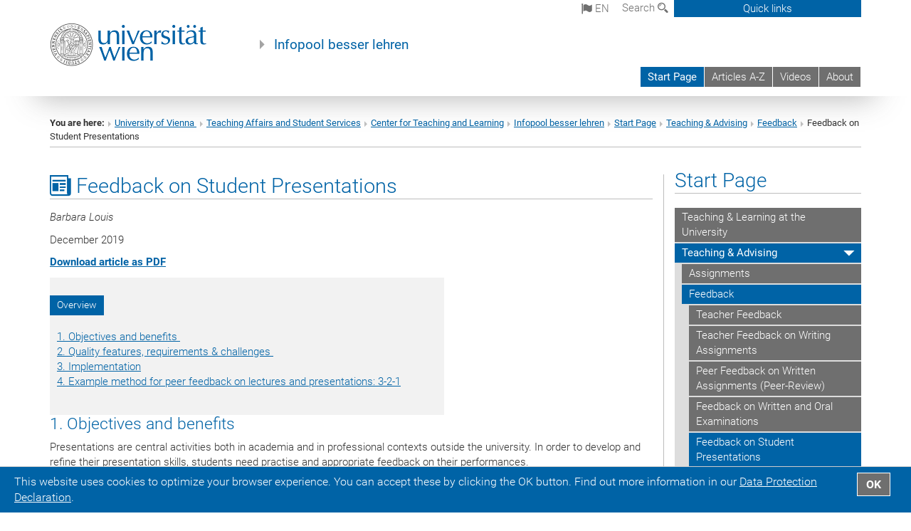

--- FILE ---
content_type: text/html; charset=utf-8
request_url: https://infopool.univie.ac.at/en/start-page/teaching-advising/feedback/feedback-on-student-presentations/
body_size: 22391
content:
<!DOCTYPE html>
<html xmlns="http://www.w3.org/1999/xhtml" xml:lang="en" lang="en">
<head prefix="og: http://ogp.me/ns# fb: http://ogp.me/ns/fb# article: http://ogp.me/ns/article#">

<meta charset="utf-8">
<!-- 
	This website is powered by TYPO3 - inspiring people to share!
	TYPO3 is a free open source Content Management Framework initially created by Kasper Skaarhoj and licensed under GNU/GPL.
	TYPO3 is copyright 1998-2017 of Kasper Skaarhoj. Extensions are copyright of their respective owners.
	Information and contribution at http://typo3.org/
-->



<title>Feedback on Student Presentations</title>
<meta name="generator" content="TYPO3 CMS">


<link rel="stylesheet" type="text/css" href="/typo3temp/stylesheet_b3a206eec6.css?1736368171" media="all">
<link rel="stylesheet" type="text/css" href="/typo3conf/ext/univie_news/Resources/Public/CSS/pwp.css?1615798746" media="all">
<link rel="stylesheet" type="text/css" href="/fileadmin/templates/GLOBAL/CSS/styles.css?1694002451" media="all">
<link rel="stylesheet" type="text/css" href="/fileadmin/templates/GLOBAL/ICONS/style.css?1732114024" media="all">
<link rel="stylesheet" type="text/css" href="/fileadmin/templates/INFOPOOL/CSS/print.css?1634555308" media="print">
<link rel="stylesheet" type="text/css" href="/fileadmin/templates/GLOBAL/ICONS/tablesorter/tablesorter.css?1675257657" media="all">
<link rel="stylesheet" type="text/css" href="/fileadmin/templates/GLOBAL/JS/shariff/shariff-vie.css?1681381994" media="all">
<link rel="stylesheet" type="text/css" href="/fileadmin/templates/GLOBAL/CSS/video-js.min.css?1505291824" media="all">
<link rel="stylesheet" type="text/css" href="/fileadmin/templates/GLOBAL/CSS/videojs.thumbnails.css?1505291824" media="all">
<link rel="stylesheet" type="text/css" href="/fileadmin/templates/GLOBAL/EXT/powermail/pm-additional.css?1730119584" media="all">
<link rel="stylesheet" type="text/css" href="/fileadmin/templates/GLOBAL/CSS/added-accessibility.css?1740400409" media="all">
<link rel="stylesheet" type="text/css" href="/fileadmin/templates/GLOBAL/EXT/news/css/news.css?1710158386" media="all">
<link rel="stylesheet" type="text/css" href="/fileadmin/templates/GLOBAL/EXT/univie_pure/pure.css?1692264488" media="all">
<link rel="stylesheet" type="text/css" href="/typo3conf/ext/univie_phaidra/Resources/style.css?1526300968" media="all">
<link rel="stylesheet" type="text/css" href="/typo3temp/stylesheet_240b4ca893.css?1736368171" media="all">


<script src="/uploads/tx_t3jquery/jquery-2.1.x-1.10.x-1.2.x-3.0.x.js?1511251888" type="text/javascript"></script>
<script src="/fileadmin/templates/GLOBAL/JS/videoJS/video.min.js?1505291804" type="application/x-javascript"></script>
<script src="/fileadmin/templates/GLOBAL/JS/videoJS/videojs-contrib-hls.min.js?1505291804" type="application/x-javascript"></script>
<script src="/fileadmin/templates/GLOBAL/JS/videoJS/videojs.thumbnails.js?1505291804" type="application/x-javascript"></script>
<script src="/fileadmin/templates/GLOBAL/JS/videoJS/videojs.persistvolume.js?1505291804" type="application/x-javascript"></script>
<script src="/typo3temp/javascript_9a38f34785.js?1736368171" type="text/javascript"></script>


<link href="/fileadmin/templates/GLOBAL/IMG/favicon.ico" rel="shortcut icon" type="image/vnd.microsoft.icon" />
<link href="/fileadmin/templates/GLOBAL/IMG/favicon-uni.png" rel="apple-touch-icon" type="image/png" />
<link href="/fileadmin/templates/GLOBAL/IMG/favicon-uni.png" rel="shortcut icon" type="image/vnd.microsoft.icon" />

            <meta property="og:base-title" content="Infopool besser lehren" />
            <meta http-equiv="X-UA-Compatible" content="IE=edge">
            <meta name="viewport" content="width=device-width, initial-scale=1">

            <!-- HTML5 shim and Respond.js IE8 support of HTML5 elements and media queries -->
            <!--[if lt IE 9]>
                <script src="https://oss.maxcdn.com/libs/html5shiv/3.7.0/html5shiv.js"></script>
                <script src="https://oss.maxcdn.com/libs/respond.js/1.4.2/respond.min.js"></script>
            <![endif]-->
            <meta name="title" content="Feedback on Student Presentations" /><meta property="og:site-id" content="60650" /><meta property="og:title" content="Feedback on Student Presentations" /><meta property="og:type" content="article" /><meta property="og:url" content="https://infopool.univie.ac.at/en/start-page/teaching-advising/feedback/feedback-on-student-presentations/" /><meta name="twitter:card" content="summary_large_image" /><meta name="twitter:title" content="Feedback on Student Presentations" /><meta name="og:type" content="article" /><meta property="og:url" content="https://infopool.univie.ac.at/en/start-page/teaching-advising/feedback/feedback-on-student-presentations/" /><meta property="og:description" content="Feedback on Student Presentations" /><meta name="twitter:description" content="Feedback on Student Presentations" />
            <meta property="og:image" content="https://www.univie.ac.at/fileadmin/templates/GLOBAL/IMG/uni_logo.jpg" />
            <meta property="og:image:type" content="image/jpg" />
            <meta property="og:image:width" content="1200" />
            <meta property="og:image:height" content="630" />
            <meta name="twitter:site" content="univienna" />
                <meta property="og:image" content="https://backend.univie.ac.at/fileadmin/templates/GLOBAL/IMG/uni_logo.jpg" />
                <meta property="og:image:type" content="image/jpg" />
                <meta property="og:image:width" content="1200" />
                <meta property="og:image:height" content="630" />
                <meta name="twitter:site" content="univienna" /><meta property="fb:app_id" content="1752333404993542" />
</head>
<body>

<header>
<nav aria-label="Sprungmarke zum Inhalt" class="skip">
    <a href="#mainContent" class="skip-to-content" tabindex="0" title="skip">Go directly to main content</a>
</nav>

<!-- ==============================================
BEGINN Small Devices
=============================================== -->
<div class="navbar-header skip"><button type="button" id="button-open-menu" class="navbar-toggle my-button" data-toggle="collapse" data-target="#menu-container-mobile" aria-haspopup="true" tabindex="0"><span class="sr-only" id="show-navigation-button-text">Show navigation</span><span class="icon-mainmenue" aria-hidden="true"></span></button></div>
<div class="navbar-collapse collapse hidden-md hidden-lg skip" id="menu-container-mobile">
    <div class="navbar-header">
        <button type="button" class="navbar-toggle menu-open" data-toggle="collapse" data-target="#menu-container-mobile" aria-expanded="true">
            <span class="sr-only" id="hide-navigation-button-text">Hide navigation</span>
            <span class="icon-cancel-circle" aria-hidden="true"></span>
        </button>
    </div>
    <div class="menu-header-mobile col-sx-12 hidden-md hidden-lg">
        <a href="https://www.univie.ac.at/en/"><img width="220" src="/fileadmin/templates/GLOBAL/IMG/uni_logo_220.jpg" class="logo logo-single" alt="University of Vienna - Main page"  data-rjs="3"></a>
    </div>
    <nav aria-label="Main navigation" class="navbar navbar-uni-mobile hidden-md hidden-lg"><ul class="nav navbar-nav navbar-right"><li class="dropdown dropdown-mobile act"><a href="/en/start-page/" target="_self" class="link-text act">Start Page</a><a data-toggle="dropdown" href="" class="toggle-icon act" role="button" aria-label="Menü öffnen"><span class="icon-navi-open"><span class="sr-only">Hide navigation</span>&nbsp;</span></a><ul class="dropdown-menu level2"><li class="level2"><a href="/en/start-page/teaching-learning-at-the-university/" target="_self" class="level2">Teaching & Learning at the University</a></li><li class="level2 act"><a href="/en/start-page/teaching-advising/" target="_self" class="level2 act">Teaching & Advising</a><ul class="level3"><li class="level3"><a href="/en/start-page/teaching-advising/assignments/" target="_self" class="level3">Assignments</a></li><li class="level3 act"><a href="/en/start-page/teaching-advising/feedback/" target="_self" class="level3 act">Feedback</a><ul class="level4"><li class="level4"><a href="/en/start-page/teaching-advising/feedback/teacher-feedback/" target="_self" class="level4">Teacher Feedback</a></li><li class="level4"><a href="/en/start-page/teaching-advising/feedback/teacher-feedback-on-writing-assignments/" target="_self" class="level4">Teacher Feedback on Writing Assignments</a></li><li class="level4"><a href="/en/start-page/teaching-advising/feedback/peer-feedback-on-written-assignments-peer-review/" target="_self" class="level4">Peer Feedback on Written Assignments (Peer-Review)</a></li><li class="level4"><a href="/en/start-page/teaching-advising/feedback/feedback-on-written-and-oral-examinations/" target="_self" class="level4">Feedback on Written and Oral Examinations</a></li><li class="level4 act"><a href="/en/start-page/teaching-advising/feedback/feedback-on-student-presentations/" target="_self" class="level4 act">Feedback on Student Presentations</a></li></ul></li><li class="level3"><a href="/en/start-page/teaching-advising/outcomes-oriented-choice-of-methods/" target="_self" class="level3">Outcomes-oriented Choice of Methods</a></li></ul></li><li class="level2"><a href="/en/start-page/assessment-grading/" target="_self" class="level2">Assessment & Grading</a></li><li class="level2"><a href="/en/start-page/teaching-with-digital-media/" target="_self" class="level2">Teaching with Digital Media</a></li><li class="level2"><a href="/en/start-page/audiences-challenges-opportunities/" target="_self" class="level2">Audiences, Challenges & Opportunities</a></li><li class="level2"><a href="/en/start-page/course-types-disciplines/" target="_self" class="level2">Course Types & Disciplines</a></li></ul></li><li class="dropdown dropdown-mobile"><a href="/en/articles-a-z/" target="_self" class="link-text">Articles A-Z</a><a data-toggle="dropdown" href="" class="toggle-icon" role="button" aria-label="Menü öffnen"><span class="icon-navi-close"><span class="sr-only">Show navigation</span>&nbsp;</span></a></li><li class="dropdown dropdown-mobile"><a href="/en/videos/" target="_self" class="link-text">Videos</a><a data-toggle="dropdown" href="" class="toggle-icon" role="button" aria-label="Menü öffnen"><span class="icon-navi-close"><span class="sr-only">Show navigation</span>&nbsp;</span></a><ul class="dropdown-menu level2"><li class="level2"><a href="/en/videos/videos-a-z/" target="_self" class="level2">Videos A-Z</a></li><li class="level2"><a href="/en/videos/videos-teaching-learning-at-the-university/" target="_self" class="level2">Videos: Teaching & Learning at the University</a></li><li class="level2"><a href="/en/videos/videos-teaching-advising/" target="_self" class="level2">Videos: Teaching & Advising</a></li><li class="level2"><a href="/en/videos/videos-course-types-disciplines/" target="_self" class="level2">Videos: Course Types & Disciplines</a></li></ul></li><li class="dropdown dropdown-mobile"><a href="/en/about/" target="_self" class="link-text">About</a><a data-toggle="dropdown" href="" class="toggle-icon" role="button" aria-label="Menü öffnen"><span class="icon-navi-close"><span class="sr-only">Show navigation</span>&nbsp;</span></a></li></ul></nav>
</div>

<div id="quicklinks-top-mobile" class="quicklinks-btn-mobile top-row hidden-md hidden-lg skip">
    <a class="quicklinks-open open" data-top-id="" data-top-show="true" href="#" aria-label="Open or close quick links"><span class="icon-cancel-circle" aria-hidden="true"></span></a>
    <nav aria-label="Quick links"><div class="quicklinks-mobile-menu"><div class="panel panel-uni-quicklinks"><div class="panel-heading active"><a href="#quicklinks56813" target="_self" data-toggle="collapse" data-parent="#quicklinks-top-mobile" class="">Information for ...<span class="pull-right icon-navi-open"><span class="sr-only">Hide navigation</span></span></a></div><div id="quicklinks56813" class="panel-collapse collapse in quicklinks-panel"><div class="panel-body"><ul class="indent"><li><a href="http://studieren.univie.ac.at/en/degree-programmes/" target="_blank">Prospective students&nbsp;<span class="sr-only">External link</span><span class="icon-extern"></span></a></li><li><a href="http://studieren.univie.ac.at/en/semester-planning/" target="_blank">Students&nbsp;<span class="sr-only">External link</span><span class="icon-extern"></span></a></li><li><a href="http://forschungsservice.univie.ac.at/en/" target="_blank">Researchers&nbsp;<span class="sr-only">External link</span><span class="icon-extern"></span></a></li><li><a href="http://www.postgraduatecenter.at/en/" target="_blank">Continuing education&nbsp;<span class="sr-only">External link</span><span class="icon-extern"></span></a></li><li><a href="http://www.alumni.ac.at/" target="_blank">Alumni (in German)&nbsp;<span class="sr-only">External link</span><span class="icon-extern"></span></a></li></ul></div></div></div><div class="panel panel-uni-quicklinks"><div class="panel-heading active"><a href="#quicklinks12" target="_self" data-toggle="collapse" data-parent="#quicklinks-top-mobile" class="">Most searched-for services ...<span class="pull-right icon-navi-open"><span class="sr-only">Hide navigation</span></span></a></div><div id="quicklinks12" class="panel-collapse collapse in quicklinks-panel"><div class="panel-body"><ul class="indent"><li><a href="http://studieren.univie.ac.at/en/" target="_blank"><span class="icon-quick-studienpoint"></span>&nbsp;&nbsp;Studying at the University of Vienna&nbsp;<span class="sr-only">External link</span><span class="icon-extern"></span></a></li><li><a href="http://ufind.univie.ac.at/en/search.html" target="_blank"><span class="icon-quick-person"></span>&nbsp;&nbsp;u:find Course / Staff search&nbsp;<span class="sr-only">External link</span><span class="icon-extern"></span></a></li><li><a href="http://zid.univie.ac.at/en/webmail/" target="_blank"><span class="icon-quick-webmail"></span>&nbsp;&nbsp;Webmail&nbsp;<span class="sr-only">External link</span><span class="icon-extern"></span></a></li><li><a href="http://wiki.univie.ac.at" target="_blank"><span class="icon-quick-intranet"></span>&nbsp;&nbsp;Intranet for employees&nbsp;<span class="sr-only">External link</span><span class="icon-extern"></span></a></li><li><a href="http://uspace.univie.ac.at/en" target="_blank"><span class="icon-quick-univis"></span>&nbsp;&nbsp;u:space&nbsp;<span class="sr-only">External link</span><span class="icon-extern"></span></a></li><li><a href="http://bibliothek.univie.ac.at/english/" target="_blank"><span class="icon-quick-biblio"></span>&nbsp;&nbsp;Library&nbsp;<span class="sr-only">External link</span><span class="icon-extern"></span></a></li><li><a href="http://moodle.univie.ac.at" target="_blank"><span class="icon-quick-lesung"></span>&nbsp;&nbsp;Moodle (e-learning)&nbsp;<span class="sr-only">External link</span><span class="icon-extern"></span></a></li><li><a href="http://urise.univie.ac.at/?lang=en" target="_blank"><span class="icon-quick-lesung"></span>&nbsp;&nbsp;u:rise - Professional & Career Development&nbsp;<span class="sr-only">External link</span><span class="icon-extern"></span></a></li><li><a href="http://www.univie.ac.at/en/about-us/organisation-and-structure" target="_blank"><span class="icon-quick-fakultaeten"></span>&nbsp;&nbsp;Faculties & centres&nbsp;<span class="sr-only">External link</span><span class="icon-extern"></span></a></li><li><a href="http://www.univie.ac.at/en/about-us" target="_blank"><span class="icon-quick-kontakt"></span>&nbsp;&nbsp;Contact & services from A to Z&nbsp;<span class="sr-only">External link</span><span class="icon-extern"></span></a></li></ul></div></div></div></div></nav>
</div>

<div class="navbar hidden-md hidden-lg skip" id="top-row-mobile">
    <div class="container-mobile" id="nav-container-mobile">
        <div class="top-row-shadow">
            <div class="row">
                <div class="col-md-12 toprow-mobile">
                    <div class="navbar navbar-top navbar-top-mobile hidden-md hidden-lg">
                        <ul class="nav-pills-top-mobile">
                                
<li class="dropdown">
    <a class="dropdown-toggle" data-toggle="dropdown" href="#">en <span class="icon-sprache"></span></a>
    <label id="langmenu1" class="hidden-label">Language selection</label>

    <ul class="dropdown-menu-lang dropdown-menu" role="menu" aria-labelledby="langmenu1">

    
        <li role="menuitem">
            <a href="/startseite/lehren-betreuen/feedback/feedback-auf-referate-und-praesentationen/" class="linked-language">Deutsch</a>
        </li>
    
    </ul>

</li>

                            <li class="search-mobile">
                                <a data-top-id="search-top-mobile" id="show-search-button" data-top-show="true" href="#"><span class="sr-only" id="show-search-button-text">Show search form</span><span class="sr-only" id="hide-search-button-text" style="display:none;">Hide search form</span><span class="icon-lupe" aria-hidden="true"></span></a>
                            </li>
                            <li class="quicklinks-btn-mobile">
                                <a data-top-id="quicklinks-top-mobile" data-top-show="true" href="#">Quick links</a>
                            </li>
                        </ul>
                    </div>
                    <div id="search-top-mobile">
                        <ul class="nav nav-tabs-search">
                            <li class="active"><a href="#" data-toggle="tab">Websites</a></li>
                            <li id="search_staff_mobile"><a data-toggle="tab" href="#">Staff search</a></li>
                        </ul>
                        <div class="input-group">
                            <label for="search-mobile">Search</label>
                            <form id="mobilesearchform" action="/en/search/?no_cache=1" method="GET">
                                <input type="text" class="form-control-search" id="search-mobile" name="q" placeholder="Search term" aria-label="Search term">
                            </form>
                            <span class="input-group-addon-search"><span class="icon-lupe"></span></span>
                        </div>
                    </div>
                </div>
                <div class="col-xs-12">
                    <div class="header-container-mobile col-md-12">
                        <div class="logo-container">
                            <a href="https://www.univie.ac.at/en/"><img width="220" src="/fileadmin/templates/GLOBAL/IMG/uni_logo_220.jpg" class="logo logo-single" alt="University of Vienna - Main page"  data-rjs="3"></a>
                        </div>
                         <nav aria-label="Top navigation" class="navbar navbar-uni hidden-xs hidden-sm"><ul class="nav navbar-nav navbar-right"><li class="active"><a href="/en/start-page/" target="_self">Start Page</a></li><li><a href="/en/articles-a-z/" target="_self">Articles A-Z</a></li><li><a href="/en/videos/" target="_self">Videos</a></li><li><a href="/en/about/" target="_self">About</a></li></ul></nav>
                    </div>
                </div>
                <div class="col-xs-12">
                        <div class="header-text-container-mobile col-md-12">
                            <span class="header-text"><a href="/en/" target="_self">Infopool besser lehren</a></span>
                        </div>
                </div>
            </div>
        </div>
    </div>
</div>
<!-- ==============================================
END Small Devices
=============================================== -->

<!-- ==============================================
BEGINN DESKTOP
=============================================== -->
<style>
.navbar-top {
    display: grid;
    grid-template-rows: auto;
    justify-items: end;
}
#quicklinks-top {
    grid-row-start: 1;
    grid-row-end: 1;
    width: 100%;
}
ul.nav-pills-top {
    grid-row-start: 2;
    grid-row-end:2;
}

.form-holder{
    display: flex;
    justify-content: space-between;
    align-content: space-evenly;
    //align-items: center;
}

.form-holder label{
    display: inline-block;
    padding: 0.2em;
    background-color: #0063a6;
    color:white;
    flex-grow: 1;
}
.radio-holder {
    padding: 0.4em 0 0 0.4em;
    background-color: #0063a6;
    flex-grow: 1;
}
.radio-holder:has(input[type="radio"]:checked) {
    background-color:white;
    font-weight: 300;
}
.radio-holder.active {
    background-color:white;
    font-weight: 300;
}

input[type="radio"]:checked, input[type="radio"]:checked + label {
    background-color:white;
    color: #0063a6;
}
input#search:focus {
    border:2px solid rgba(242, 242, 242, 0.6);
    box-shadow: inset 0 1px 1px rgba(0, 0, 0, 0.075), 0 0 8px rgba(242, 242, 242, 0.6);
}
.dropdown-menu-search {
    width: 336px;
    margin-top: 5px;
}
#quicklinks-top{
    padding:0;
    background:white;
}
.ql-container{
    width: 100vw;
    position: relative;
    left: 50%;
    right: 50%;
    margin-left: -50vw;
    margin-right: -50vw;
    background: #1a74b0 url(/fileadmin/templates/GLOBAL/IMG/quicklinksbackground.png?1535542505) no-repeat;
    padding-top: 25px;
}
</style>
<!-- IMPORTANT:
lib.quicklinks.wrap = <nav aria-label="{LLL:fileadmin/templates/GLOBAL/locallang.xml:quicklinks}"><div class="row">|</div></nav>
-->
<div class="navbar-fixed-top hidden-sm hidden-xs skip" id="top-row">

    <div class="container" id="nav-container">
        <div class="top-row-shadow">
            <div class="row">
                <div class="col-md-12 header-logo-container">
                    <!-- BEGINN Language, Search, Quicklinks -->
                    <div class="navbar navbar-top">
                        <ul class="nav-pills-top navbar-right">
                            <!-- Language -->
                            <li class="dropdown langmenu">
                                
    <a class="dropdown-toggle" data-toggle="dropdown" href="#"><span class="icon-sprache"></span> en</a>
    <label id="langmenu2" class="hidden-label">Language selection</label>
    <ul class="dropdown-menu-lang dropdown-menu-left desktop dropdown-menu" role="menu" aria-labelledby="langmenu2">

    
        <li role="menuitem">
            <a href="/startseite/lehren-betreuen/feedback/feedback-auf-referate-und-praesentationen/" class="linked-language">Deutsch</a>
        </li>
    
    </ul>

                            </li>
                            <!-- Search -->
                            <li class="dropdown">
                                <button type="button" data-toggle="dropdown" class="dropdown-toggle" id="open-search">Search <span class="icon-lupe"></span></button>
                                <div class="dropdown-menu dropdown-menu-left dropdown-menu-search">
                                    <div class="">
                                        <!--<label for="search">Search</label>-->
                                        <form id="searchform" class="" action="/en/search/?no_cache=1" method="GET">
                                            <div class="form-holder ">
                                                <div class="radio-holder active">
                                                    <input type="radio" id="search-web" value="search-web" name="chooseSearch" checked>
                                                    <label for="search-web" id="label-web">Websites</label>
                                                </div>
                                                <div class="radio-holder">
                                                    <input type="radio" id="search-staff" value="search-staff" name="chooseSearch">
                                                    <label for="search-staff" id="label-staff">Staff search</label>
                                                </div>
                                            </div>
                                            <div class="form-holder">
                                                <input type="text" class="form-control-search" id="search" name="q" placeholder="Search term" aria-label="Search term">
                                                <button id="submit" type="submit" onclick="$('#searchform').submit();"><span class="sr-only">Start search</span><span class="icon-lupe"></span></button>
                                            </div>
                                        </form>
                                    </div>
                                </div>
                            </li>
                            <!-- Quicklinks -->
                            <li class="dropdown quicklinks-btn">
                                <a data-top-id="quicklinks-top" data-top-show="true" data-toggle="dropdown" href="#">Quick links</a>
                            </li>
                        </ul>
                        <!-- BEGINN Quicklinkscontainer -->
                        <div id="quicklinks-top" class="dropdown-toggle">
                            <div class="ql-container">
                                <div class="container">
                                    <nav aria-label="Quick links"><div class="row"><div class="col-md-4 col-md-offset-4"><h3 class="top-row-header">Information for ...</h3><ul><li><a href="http://studieren.univie.ac.at/en/degree-programmes/" target="_blank">Prospective students&nbsp;<span class="sr-only">External link</span><span class="icon-extern"></span></a></li><li><a href="http://studieren.univie.ac.at/en/semester-planning/" target="_blank">Students&nbsp;<span class="sr-only">External link</span><span class="icon-extern"></span></a></li><li><a href="http://forschungsservice.univie.ac.at/en/" target="_blank">Researchers&nbsp;<span class="sr-only">External link</span><span class="icon-extern"></span></a></li><li><a href="http://www.postgraduatecenter.at/en/" target="_blank">Continuing education&nbsp;<span class="sr-only">External link</span><span class="icon-extern"></span></a></li><li><a href="http://www.alumni.ac.at/" target="_blank">Alumni (in German)&nbsp;<span class="sr-only">External link</span><span class="icon-extern"></span></a></li></ul></div><div class="col-md-4"><h3 class="top-row-header">Most searched-for services ...</h3><ul><li><a href="http://studieren.univie.ac.at/en/" target="_blank"><span class="icon-quick-studienpoint"></span>&nbsp;&nbsp;Studying at the University of Vienna&nbsp;<span class="sr-only">External link</span><span class="icon-extern"></span></a></li><li><a href="http://ufind.univie.ac.at/en/search.html" target="_blank"><span class="icon-quick-person"></span>&nbsp;&nbsp;u:find Course / Staff search&nbsp;<span class="sr-only">External link</span><span class="icon-extern"></span></a></li><li><a href="http://zid.univie.ac.at/en/webmail/" target="_blank"><span class="icon-quick-webmail"></span>&nbsp;&nbsp;Webmail&nbsp;<span class="sr-only">External link</span><span class="icon-extern"></span></a></li><li><a href="http://wiki.univie.ac.at" target="_blank"><span class="icon-quick-intranet"></span>&nbsp;&nbsp;Intranet for employees&nbsp;<span class="sr-only">External link</span><span class="icon-extern"></span></a></li><li><a href="http://uspace.univie.ac.at/en" target="_blank"><span class="icon-quick-univis"></span>&nbsp;&nbsp;u:space&nbsp;<span class="sr-only">External link</span><span class="icon-extern"></span></a></li><li><a href="http://bibliothek.univie.ac.at/english/" target="_blank"><span class="icon-quick-biblio"></span>&nbsp;&nbsp;Library&nbsp;<span class="sr-only">External link</span><span class="icon-extern"></span></a></li><li><a href="http://moodle.univie.ac.at" target="_blank"><span class="icon-quick-lesung"></span>&nbsp;&nbsp;Moodle (e-learning)&nbsp;<span class="sr-only">External link</span><span class="icon-extern"></span></a></li><li><a href="http://urise.univie.ac.at/?lang=en" target="_blank"><span class="icon-quick-lesung"></span>&nbsp;&nbsp;u:rise - Professional & Career Development&nbsp;<span class="sr-only">External link</span><span class="icon-extern"></span></a></li><li><a href="http://www.univie.ac.at/en/about-us/organisation-and-structure" target="_blank"><span class="icon-quick-fakultaeten"></span>&nbsp;&nbsp;Faculties & centres&nbsp;<span class="sr-only">External link</span><span class="icon-extern"></span></a></li><li><a href="http://www.univie.ac.at/en/about-us" target="_blank"><span class="icon-quick-kontakt"></span>&nbsp;&nbsp;Contact & services from A to Z&nbsp;<span class="sr-only">External link</span><span class="icon-extern"></span></a></li></ul></div></div></nav>
                                </div>
                            </div>
                        </div>
                        <!-- END Quicklinkscontainer -->
                    </div>
                    <!-- END Language, Search, Quicklinks -->

                    <!-- Logo, Title -->
                    <div class="logo-container">
                        <a href="https://www.univie.ac.at/en/"><img width="220" src="/fileadmin/templates/GLOBAL/IMG/uni_logo_220.jpg" class="logo logo-single" alt="University of Vienna - Main page"  data-rjs="3"></a>
                        <span class="header-text"><a href="/en/" target="_self">Infopool besser lehren</a></span>
                    </div>
                    <!-- Logo, Title -->

                    <!-- HMenu -->
                    <div class="hmenu">
                        <nav aria-label="Top navigation" class="navbar navbar-uni hidden-xs hidden-sm"><ul class="nav navbar-nav navbar-right"><li class="active"><a href="/en/start-page/" target="_self">Start Page</a></li><li><a href="/en/articles-a-z/" target="_self">Articles A-Z</a></li><li><a href="/en/videos/" target="_self">Videos</a></li><li><a href="/en/about/" target="_self">About</a></li></ul></nav>
                    </div>
                    <!-- HMenu -->

                </div>
            </div>
        </div>
    </div>
</div>
<!-- ==============================================
END DESKTOP
=============================================== -->

</header>


    <!-- Standard -->
    <div class="container">
        <div class="breadcrumb-page-container">
            <div class="row">
                <div class="col-md-12">
                    <nav aria-label="Breadcrumbs"><ul class="breadcrumb-page"><li><strong>You are here:</strong></li><li class="meta-breadcrumb"><a href="http://www.univie.ac.at/en/" target="_blank">University of Vienna </a></li><li class="meta-breadcrumb"><a href="http://studienservice-lehrwesen.univie.ac.at/" target="_blank">Teaching Affairs and Student Services</a></li><li class="meta-breadcrumb"><a href="http://ctl.univie.ac.at/" target="_blank">Center for Teaching and Learning</a></li><li class="meta-breadcrumb"><a href="/en/" target="_self">Infopool besser lehren</a></li><li><a href="/en/start-page/" target="_self" title="Start Page">Start Page</a></li><li><a href="/en/start-page/teaching-advising/" target="_self" title="Teaching &amp; Advising">Teaching & Advising</a></li><li><a href="/en/start-page/teaching-advising/feedback/" target="_self" title="Feedback">Feedback</a></li><li aria-current="page">Feedback on Student Presentations</li></ul></nav>
                    <hr class="breadcrumb-page hidden-md hidden-lg">
                </div>
            </div>
            <hr class="breadcrumb-page hidden-xs hidden-sm">
        </div>

        <div class="row">
            <div class="col-md-9 content right-border" id="innerContent">
                <main id="mainContent" class="main-content main">
                    <div class="main">
                     
	<!--  CONTENT ELEMENT, uid:509152/dce_dceuid1 [begin] -->
		<div id="c509152" class="csc-default"><div class="tx-dce-pi1">
	
<!--Replace deactivated field.contentWidth with contentWidth-->

	
	
	
	
	
	
	
		<div class="content-element-margin-zero">
			<div class="row">
				<div class="col-md-12">
					
						
    <h2 class="underline"><span class="icon-news" aria-hidden="true"></span>&nbsp;Feedback on Student Presentations</h2>



					
					<p><span style="font-style: italic;">Barbara Louis</span></p>
<p>December 2019</p>
<p><a href="/fileadmin/user_upload/p_infopool/PDFs/English/02_T_A/Feedback_on_Student_Presentations.pdf"><span style="font-weight: bold; ">Download article as PDF</span></a></p>
				</div>
			</div>
			<div class="row">
				
			</div>
		</div>
	


</div></div>
	<!--  CONTENT ELEMENT, uid:509152/dce_dceuid1 [end] -->
		
	<!--  CONTENT ELEMENT, uid:509154/gridelements_pi1 [begin] -->
		<div id="c509154" class="csc-default"><div class="row"><div class="col-sm-8">
	<!--  CONTENT ELEMENT, uid:509153/dce_dceuid7 [begin] -->
		<div id="c509153" class="csc-default"><div class="tx-dce-pi1">
	
    <div class="content-element-margin-zero">

        <div class="content-box content-box-uni-blau content-element-margin-zero">
            
                
                        
                            <h3 class="info-box-bar">Overview</h3>
                        
                        
                    
            
            <div class="info-box-uni-blau"><p><a href="#c509155" target="_self" class="internal-link">1. Objectives and benefits&nbsp;</a><br /><a href="#c509156" target="_self" class="internal-link">2. Quality features, requirements &amp; challenges&nbsp;</a><br /><a href="#c509157" target="_self" class="internal-link">3. Implementation</a> &nbsp;<br /><a href="#c509158" target="_self" class="internal-link">4. Example method for peer feedback on lectures and presentations: 3-2-1 </a></p></div>
        </div>
    </div>

</div></div>
	<!--  CONTENT ELEMENT, uid:509153/dce_dceuid7 [end] -->
		</div><div class="col-sm-4"></div></div></div>
	<!--  CONTENT ELEMENT, uid:509154/gridelements_pi1 [end] -->
		
	<!--  CONTENT ELEMENT, uid:509155/dce_dceuid1 [begin] -->
		<div id="c509155" class="csc-default"><div class="tx-dce-pi1">
	
<!--Replace deactivated field.contentWidth with contentWidth-->

	
	
	
	
	
	
	
		<div class="content-element-margin-zero">
			<div class="row">
				<div class="col-md-12">
					
						
    <h3>1. Objectives and benefits</h3>



					
					<p>Presentations are central activities both in academia and in professional contexts outside the university. In order to develop and refine their presentation skills, students need practise and appropriate feedback on their performances. </p>
<p> In contrast to exams or written assignments, in which the communication usually occurs between two persons (teachers and students), presentations address <b>all individuals present in class</b>. A good design of presentations and of the corresponding feedback considers this special characteristic by choosing appropriate feedback methods and by creating a constructive atmosphere in the classroom.</p>
<p> Both presenters and audience members can benefit from feedback given <b>immediately after a presentation</b>. Students experience a wider range of feedback than they receive on their own work alone, which can deepen their understanding of professional standards and the culture of academic discussion.<sup><a href="#c509159" target="_self" class="internal-link">[1]</a></sup></p>
<p> There are various ways of providing feedback on student presentations. <b>Teachers </b>as well as students <b>(peer feedback)</b> may provide feedback. It can be delivered in <b>written</b> or <b>oral </b>form,<b> on site</b> or <b>electronically</b> at a later time (via e-mail or Moodle). The most common scenario is a discussion following a presentation. Finally, feedback may also be provided either on a final version of a presentation (<b>summative</b>) or on earlier, preliminary work phases (<b>formative</b>). </p>
<p> Research suggests that more feedback may not automatically result in better student learning.<sup><a href="#c509159" target="_self" class="internal-link">[2]</a></sup> This makes it all the more important to carefully design and prepare feedback activities. </p>
				</div>
			</div>
			<div class="row">
				
			</div>
		</div>
	


</div></div>
	<!--  CONTENT ELEMENT, uid:509155/dce_dceuid1 [end] -->
		
	<!--  CONTENT ELEMENT, uid:509156/dce_dceuid1 [begin] -->
		<div id="c509156" class="csc-default"><div class="tx-dce-pi1">
	
<!--Replace deactivated field.contentWidth with contentWidth-->

	
	
	
	
	
	
	
		<div class="content-element-margin-zero">
			<div class="row">
				<div class="col-md-12">
					
						
    <h3>2. Quality features, requirements & challenges</h3>



					
					<p>The general quality features for good feedback (see <a href="/en/start-page/teaching-advising/feedback/teacher-feedback/#c372918" target="_self" class="internal-link">Teacher Feedback</a>) also apply to feedback on student presentations. Moreover, the <b>group discussion setting</b> holds a particular kind of <b>potential</b>. Feedback can take place directly after a presentation and may itself be subject of discussion, which constitutes the <b>dialogical character</b> of feedback that research has identified as especially beneficial to student learning.<sup><a href="#c509159" target="_self" class="internal-link">[3]</a></sup> During the discussion, students are encouraged to ask for clarification or more details, clear up misunderstandings, or discuss the feedback itself. </p>
<p>Establishing a <b>respectful, constructive environment</b> for presentations and subsequent feedback sessions constitutes a particular <b>challenge</b>. Since many students are not (yet) routine presenters, they may feel insecure and uncomfortable being the centre of attention. At the same time, students should learn and practise expressing criticism reflectively and respectfully, as well as reacting to it, as these are central academic practices. Therefore, a culture of tolerance is essential for student learning and motivation.<sup><a href="#c509159" target="_self" class="internal-link">[4]</a></sup></p>
<p>The success of student presentations and the respective feedback activities hinges on the <b>engagement of students who do not present.</b> Teachers can assist students increase their engagement by clarifying the <b>audience's responsibilities</b> before a presentation, or by <b>providing tools</b> to help them understand and evaluate presentations (e.g. questions they should keep in mind as they listen, or feedback criteria). You can help your students formulate meaningful feedback and develop the skills necessary to participate in post-presentation discussions. Establishing accountability and helping students become aware of their duties as audience members contribute to a constructive working and learning environment. In doing so, you can also ensure that students engage with <b>more than just their own presentation topics</b>.</p>
				</div>
			</div>
			<div class="row">
				
			</div>
		</div>
	


</div></div>
	<!--  CONTENT ELEMENT, uid:509156/dce_dceuid1 [end] -->
		
	<!--  CONTENT ELEMENT, uid:509157/dce_dceuid1 [begin] -->
		<div id="c509157" class="csc-default"><div class="tx-dce-pi1">
	
<!--Replace deactivated field.contentWidth with contentWidth-->

	
	
	
	
	
	
	
		<div class="content-element-margin-zero">
			<div class="row">
				<div class="col-md-12">
					
						
    <h3>3. Implementation</h3>



					
					<p>The following steps should help you plan and implement feedback on student presentations in your course:</p>
<p><b>1.	Plan:</b> Consider presentations, as you <b>plan </b>your <b>course</b>: </p><ul class="gray-bg"><li>What content or skills should students acquire or prove through the presentation? What is the presentation’s role in the course? </li><li>What kind(s) of presentation(s) do you want to include (specialist presentations, simulations of conference presentations, presentations on readings, etc.)? Should students present individually or in groups? </li></ul><p>Depending on the choice of presentation, select an appropriate feedback format, informed by the following considerations (among others): </p><ul class="gray-bg"><li><b>Who</b> should provide feedback? Teachers? Fellow students? Teachers and fellow students? </li><li><b>What</b> is the <b>purpose</b> of the feedback? To help improve a presentation draft (formative)? To explain the grade a student received on the presentation? To suggest improvements for future presentations? To inform students about their level of knowledge or skills acquisition (summative)? </li><li><b>What learning activities</b> should receive feedback? The intended student learning outcomes for the course determine whether presentation techniques or materials in addition to the presentation content should receive feedback (for instance, you can establish as the minimum requirement that the presentation be intelligible). </li><li><b>When</b> will feedback be provided? During the early developing phase of a presentation or on a presentation draft? On the complete slides just before a presentation? Directly after a presentation or at a later date? </li><li><b>How</b> should feedback be provided? In oral or written form? Immediately on site or during the following session? Electronically via email or Moodle? </li></ul><p><b> 2.	Prepare</b>: Once you have selected the feedback format, communicate it to your students, e.g. as a detailed assignment and/or feedback criteria. In doing so, you make explicit expectations and responsibilities, clarify the purpose of presentations in your course, and offer orientation on the aspects that students should address in their feedback. </p><ul class="gray-bg"><li>Ideally, both teacher and student feedback <b>is based on specific criteria</b>. Discuss these criteria or develop them together with your students. The latter gives students the chance to actively engage standards and expectations by reflecting, discussing and formulating them as feedback criteria. </li><li>Discussing <b>presentation topics and concepts</b> with the students early on is an effective way for teachers to provide formative feedback. If possible, also take a quick look at the <b>finished slides or handouts</b> before students give their presentations. This allows you to make sure that the students have understood and addressed properly the most important points and topics, and that all participants understand and benefit from the presentation.<sup><a href="#c509159" target="_self" class="internal-link">[5]</a></sup></li><li>When <b>planning peer feedback</b> on lectures and presentations, consider that the audience only has a <b>limited amount of time</b> to <b>listen to, understand, take notes, and react to</b> the presentations using the provided guidelines. We recommend <b>limiting the number of categories (circa 3 to 5)</b> that the feedback should address, especially if students work on different topics and may therefore be less familiar with the content of the presentation. You may <b>distribute various tasks among audience members</b> (e.g. some pay attention to certain content-related aspects, others to the presentation materials, and others yet on presentation methods. You may form groups as you wish, e.g. according to seating arrangements or number schemes, etc.). <b>Distributing responsibilities</b> helps to cover the essentials while keeping the <b>workload manageable </b>for both the students and the teacher.<sup><a href="#c509159" target="_self" class="internal-link">[6]</a></sup></li></ul><p><b> 3.	Realise:</b> </p><ul class="gray-bg"><li>In order to make sure that non-presenting students are clear about their roles in the feedback process, we recommend you discuss their <b>responsibilities and the feedback process</b> with them. For instance, do you expect students to ask questions immediately after the presentation, provide oral or written feedback? Should they focus on certain aspects of the presentation and comment on them, or decide for themselves what to comment on? (Note: The latter works better for experienced students.)<sup>7</sup>&nbsp;</li><li><b>Engaging the audience</b> is crucial. Feedback forms or criteria are useful tools that help to orient students. If contributing feedback counts toward the grade, some students may be more motivated to participate. Moreover, you can employ methods that help students engage and structure feedback (see <a href="#c509158" target="_self" class="internal-link">example method 3-2-1</a>). </li><li>In order to provide an open and constructive atmosphere in class, we recommend you <b>establish ground rules for behaviour</b> for (peer) feedback activities, and discuss them with your students beforehand. </li></ul>
				</div>
			</div>
			<div class="row">
				
			</div>
		</div>
	


</div></div>
	<!--  CONTENT ELEMENT, uid:509157/dce_dceuid1 [end] -->
		
	<!--  CONTENT ELEMENT, uid:509158/dce_dceuid1 [begin] -->
		<div id="c509158" class="csc-default"><div class="tx-dce-pi1">
	
<!--Replace deactivated field.contentWidth with contentWidth-->

	
	
	
	
	
	
	
		<div class="content-element-margin-zero">
			<div class="row">
				<div class="col-md-12">
					
						
    <h3>4. Example method for peer feedback on lectures and presentations: 3-2-1</h3>



					
					<p>This simple method helps students in the audience follow presentations and actively prepare for a subsequent feedback session. As a result, the quality of the feedback improves, and students are more likely to participate in discussions because they are not required to formulate questions or comments spontaneously. </p>
<p> Method Instruct the audience members to take notes on a piece of paper or a note card on the following points while they listen to the presentation: </p><ul class="gray-bg"><li><i>3 things I have learned from the presentation</i> (You can also be more specific and require students to address specific course topics) </li><li><i>2 things that could be improved in the presentation</i> (You can also narrow the focus: Should students address content-related aspects or can they also critique the presentation itself? Note that students tend to comment on the slides or presentation methods, and thus avoid engaging the more difficult contents) </li><li><i>1 question I still have</i> (Ask students to come up with one question about the content that still puzzles them) </li></ul><p> After the presentation, teachers may use these notes in various ways. However, you should inform your students about the intended use as part of explaining the process. Here are some possibilities: </p><ul class="gray-bg"><li>Notes serve as the basis for feedback and discussions in class (oral feedback) </li><li>Feedback providers hand over the notes to the presenters (written feedback) </li><li>Feedback providers hand over the notes to the teacher (information for the teacher on student feedback practices, or on what students have learned from presentations; the teacher may discuss this information during the following class session). </li></ul>
				</div>
			</div>
			<div class="row">
				
			</div>
		</div>
	


</div></div>
	<!--  CONTENT ELEMENT, uid:509158/dce_dceuid1 [end] -->
		
	<!--  CONTENT ELEMENT, uid:509159/dce_dceuid1 [begin] -->
		<div id="c509159" class="csc-default"><div class="tx-dce-pi1">
	
<!--Replace deactivated field.contentWidth with contentWidth-->

	
	
	
	
	
	
	
		<div class="content-element-margin-zero">
			<div class="row">
				<div class="col-md-12">
					
						


					
					<p><b>References</b></p>
<p>[1] Universität Zürich. <i>Dossier: Studentische Referate: Funktion, Didaktik, Durchführung.</i> Arbeitsstelle für Hochschuldidaktik, 2017.&nbsp;<a href="http://www.hochschuldidaktik.uzh.ch/dam/jcr:ffffffff-9a08-8cca-0000-000065e498ec/Du_Studentische_Referate.pdf" target="_blank" class="external-link-new-window">http://www.hochschuldidaktik.uzh.ch/dam/jcr:ffffffff-9a08-8cca-0000-000065e498ec/Du_Studentische_Referate.pdf</a> [last accessed on 09.11.2022]. </p>
<p>[2] Hattie, John, Mark Gan, and Cameron Brooks. „Instruction Based on Feedback”. In <i>Handbook of Research on Learning and Instruction</i>, edited by Richard E. Mayer and Patricia A. Alexander. New York: Routledge, 2017, 290.</p>
<p>[3] Nicol, David. „From Monologue to Dialogue: Improving Written Feedback Processes in Mass Higher Education“. <i>Assessment and Evaluation in Higher Education</i> 35, no. 5 (August 2010): 501–517.</p>
<p>[4] Hattie, John, Mark Gan, and Cameron Brooks. „Instruction Based on Feedback”. In <i>Handbook of Research on Learning and Instruction</i>, edited by Richard E. Mayer and Patricia A. Alexander. New York: Routledge, 2017, 318.</p>
<p>[5] Hilger, Annett, Thorben Lübbert, Igor Pretzer, Jessica Reinartz, Julia Theißen, and Michael Schneider. „Seminar“. In <i>Gute Hochschullehre: Eine evidenzbasierte Orientierungshilfe. Wie man Vorlesungen, Seminare und Projekte effektiv gestaltet</i>, edited by Michael Schneider and Maida Mustafić, 39–62. Berlin, Heidelberg: Springer, 2015.</p>
<p>[6] Bruppacher, Susanne. „Studentische Referate in Seminarveranstaltungen. Lösungsansätze zu deren Verbesserung“. In <i>Hochschullehre - adressatengerecht und wirkungsvoll</i>, edited Silke Wehr, 107–114. Bern; Wien [u.a.]: Haupt, 2006.</p>
<p>[7] See e.g. Dryden, Louise, Tina Hyder, and Suresh Jethwa. „Assessing individual oral presentations“. <i>Investigations in University Teaching and Learning</i> 1, no. 1 (2003): 79–83.</p>
				</div>
			</div>
			<div class="row">
				
			</div>
		</div>
	


</div></div>
	<!--  CONTENT ELEMENT, uid:509159/dce_dceuid1 [end] -->
		
	<!--  CONTENT ELEMENT, uid:509160/dce_dceuid7 [begin] -->
		<div id="c509160" class="csc-default"><div class="tx-dce-pi1">
	
    <div class="content-element-margin-zero">

        <div class="content-box content-box-uni-blau content-element-margin-zero">
            
                
                        
                            <h3 class="info-box-bar">Recommended citation</h3>
                        
                        
                    
            
            <div class="info-box-uni-blau"><p>Louis, Barbara: <span style="font-style: italic; ">Feedback on Student Presentations.</span> Infopool <span style="font-style: italic; ">better teaching</span>. University of Vienna, December 2019. [https://infopool.univie.ac.at/en/start-page/teaching-advising/feedback/feedback-on-student-presentations/]</p></div>
        </div>
    </div>

</div></div>
	<!--  CONTENT ELEMENT, uid:509160/dce_dceuid7 [end] -->
		
	<!--  CONTENT ELEMENT, uid:509161/dce_dceuid1 [begin] -->
		<div id="c509161" class="csc-default"><div class="tx-dce-pi1">
	
<!--Replace deactivated field.contentWidth with contentWidth-->

	
	
	
	
	
	
	
		<div class="content-element-margin-zero">
			<div class="row">
				<div class="col-md-12">
					
						


					
					<p><span style="font-weight: bold;">This work is licensed under a Creative Commons</span><br />Attribution-ShareAlike 3.0 Austria License (CC BY-SA 3.0 AT)<br />For more information please see: <a href="https://creativecommons.org/licenses/by-sa/3.0/at/" target="_blank" class="external-link-new-window">https://creativecommons.org/licenses/by-sa/3.0/at/ </a></p>
				</div>
			</div>
			<div class="row">
				
					
							</div>
							<div class="row">
						
					<div class="col-sm-12">
						
								<figure class="image-container nozoom">
	<p><a href="https://creativecommons.org/licenses/by-sa/3.0/at/" target="_blank"><img src="/fileadmin/user_upload/p_infopool/Grafiken/by-sa_sm.jpg" class="img-nozoom" title="" alt="" /></a></p>
	
</figure>

							
					</div>
				
			</div>
		</div>
	


</div></div>
	<!--  CONTENT ELEMENT, uid:509161/dce_dceuid1 [end] -->
		
                     
                     </div>
                </main>
            </div>
            <div class="col-md-3 sidebar content-element-margin">
                <nav aria-label="Sub navigation"><div class="vertical-nav hidden-xs hidden-sm"><h2 class="underline"><a href="/en/start-page/" target="_self" class="level0 act">Start Page</a></h2><ul><li><a href="/en/start-page/teaching-learning-at-the-university/" target="_self" class="level1">Teaching & Learning at the University</a></li><li class="act"><a href="/en/start-page/teaching-advising/" target="_self" class="level1 act">Teaching & Advising</a><ul><li><a href="/en/start-page/teaching-advising/assignments/" target="_self" class="level2">Assignments</a></li><li class="act"><a href="/en/start-page/teaching-advising/feedback/" target="_self" class="level2 act">Feedback</a><ul><li><a href="/en/start-page/teaching-advising/feedback/teacher-feedback/" target="_self" class="level3">Teacher Feedback</a></li><li><a href="/en/start-page/teaching-advising/feedback/teacher-feedback-on-writing-assignments/" target="_self" class="level3">Teacher Feedback on Writing Assignments</a></li><li><a href="/en/start-page/teaching-advising/feedback/peer-feedback-on-written-assignments-peer-review/" target="_self" class="level3">Peer Feedback on Written Assignments (Peer-Review)</a></li><li><a href="/en/start-page/teaching-advising/feedback/feedback-on-written-and-oral-examinations/" target="_self" class="level3">Feedback on Written and Oral Examinations</a></li><li><a href="/en/start-page/teaching-advising/feedback/feedback-on-student-presentations/" target="_self" class="level3 act">Feedback on Student Presentations</a></li></ul></li><li><a href="/en/start-page/teaching-advising/outcomes-oriented-choice-of-methods/" target="_self" class="level2">Outcomes-oriented Choice of Methods</a></li></ul></li><li><a href="/en/start-page/assessment-grading/" target="_self" class="level1">Assessment & Grading</a></li><li><a href="/en/start-page/teaching-with-digital-media/" target="_self" class="level1">Teaching with Digital Media</a></li><li><a href="/en/start-page/audiences-challenges-opportunities/" target="_self" class="level1">Audiences, Challenges & Opportunities</a></li><li><a href="/en/start-page/course-types-disciplines/" target="_self" class="level1">Course Types & Disciplines</a></li></ul></div></nav>
                <aside>
                     
    <h2 class="underline "><span class="icon-kartenkontakte single"></span> Contact</h2>
    <address>
        
        <abbr title="Telephone">T</abbr>: +43-1-4277-120 60<br />
        
        
        <a href="javascript:linkTo_UnCryptMailto('ocknvq,kphqrqqnBwpkxkg0ce0cv');">infopool<span>&#064;</span>univie.ac.at</a><br />
    </address>
        

                     <ol class="social-media-list"><li><a href="http://www.facebook.com/univienna" target="_blank" title="Facebook"  aria-label="Facebook"><span class="icon-facebook"></span><span class="sr-only">Icon facebook</span></a></li><li><a href="http://www.youtube.com/univienna" target="_blank" title="YouTube"  aria-label="YouTube"><span class="icon-youtube"></span><span class="sr-only">Icon youtube</span></a></li><li><a href="http://www.instagram.com/univienna" target="_blank" title="Instagram"  aria-label="Instagram"><span class="icon-instagram"></span><span class="sr-only">Icon instagram</span></a></li></ol><div class="clearfix"></div>
                     
                </aside>
            </div>
        </div>
    </div>


<footer>
    <div class="hidden-xs">
        <!--
        <div class="gray-box">
            <div class="container">
                <div class="row">
                    <div class="col-md-8 col-sm-6">
                        <div class="footer-logo-container pull-left">
                        <img width="320" src="/fileadmin/templates/GLOBAL/IMG/uni_logo.png" class="footer-logo" alt="Uni logo">
                        </div>
                    </div>
                    <div class="col-md-4 col-sm-6">
                        <ol class="footer-social pull-right v-align" style="margin-top: 45.5px;">
                          <ol class="social-media-list"><li><a href="http://www.facebook.com/univienna" target="_blank" title="Facebook"  aria-label="Facebook"><span class="icon-facebook"></span><span class="sr-only">Icon facebook</span></a></li><li><a href="http://www.youtube.com/univienna" target="_blank" title="YouTube"  aria-label="YouTube"><span class="icon-youtube"></span><span class="sr-only">Icon youtube</span></a></li><li><a href="http://www.instagram.com/univienna" target="_blank" title="Instagram"  aria-label="Instagram"><span class="icon-instagram"></span><span class="sr-only">Icon instagram</span></a></li></ol><div class="clearfix"></div>
                        </ol>
                    </div>
                </div>
            </div>
        </div>-->

        <div class="gray-box">
            <div class="container">
              <h2 class="underline">Information for ...</h2><div class="row"><div class="col-md-3"><div class="footer-quicklinks-list"><a href="http://studieren.univie.ac.at/en/degree-programmes/" target="_blank">Prospective students</a></div></div><div class="col-md-3"><div class="footer-quicklinks-list"><a href="http://studieren.univie.ac.at/en/semester-planning/" target="_blank">Students</a></div></div><div class="col-md-3"><div class="footer-quicklinks-list"><a href="http://forschungsservice.univie.ac.at/en/" target="_blank">Researchers</a></div></div><div class="col-md-3"><div class="footer-quicklinks-list"><a href="http://www.postgraduatecenter.at/en/" target="_blank">Continuing education</a></div></div><div class="col-md-3"><div class="footer-quicklinks-list"><a href="http://www.alumni.ac.at/" target="_blank">Alumni (in German)</a></div></div></div><h2 class="underline">Most searched-for services ...</h2><div class="row"><div class="col-md-3"><div class="footer-quicklinks-list"><a href="http://studieren.univie.ac.at/en/" target="_blank">Studying at the University of Vienna</a></div></div><div class="col-md-3"><div class="footer-quicklinks-list"><a href="http://ufind.univie.ac.at/en/search.html" target="_blank">u:find Course / Staff search</a></div></div><div class="col-md-3"><div class="footer-quicklinks-list"><a href="http://zid.univie.ac.at/en/webmail/" target="_blank">Webmail</a></div></div><div class="col-md-3"><div class="footer-quicklinks-list"><a href="http://wiki.univie.ac.at" target="_blank">Intranet for employees</a></div></div><div class="col-md-3"><div class="footer-quicklinks-list"><a href="http://uspace.univie.ac.at/en" target="_blank">u:space</a></div></div><div class="col-md-3"><div class="footer-quicklinks-list"><a href="http://bibliothek.univie.ac.at/english/" target="_blank">Library</a></div></div><div class="col-md-3"><div class="footer-quicklinks-list"><a href="http://moodle.univie.ac.at" target="_blank">Moodle (e-learning)</a></div></div><div class="col-md-3"><div class="footer-quicklinks-list"><a href="http://urise.univie.ac.at/?lang=en" target="_blank">u:rise - Professional & Career Development</a></div></div><div class="col-md-3"><div class="footer-quicklinks-list"><a href="http://www.univie.ac.at/en/about-us/organisation-and-structure" target="_blank">Faculties & centres</a></div></div><div class="col-md-3"><div class="footer-quicklinks-list"><a href="http://www.univie.ac.at/en/about-us" target="_blank">Contact & services from A to Z</a></div></div></div><div class="row footer-margin"></div>
            </div>
        </div>
        <div class="container">
            <div class="row footer-address-box">
                <div class="col-md-6">
                    <address>University of Vienna | Universitätsring 1 | 1010 Vienna | <abbr title="Telephone">T</abbr> +43-1-4277-0</address>
                </div>
                <div class="col-md-6">
                    <p class="pull-right"><a href="/en/sitemap/" target="_self">Sitemap</a>&nbsp;|&nbsp;<wbr><a href="/en/imprint/" target="_self">Imprint</a>&nbsp;|&nbsp;<wbr><a href="https://www.univie.ac.at/en/about-us/accessibility/" target="_blank" rel="noopener">Accessibility</a>&nbsp;|&nbsp;<wbr><a href="https://dsba.univie.ac.at/en/data-protection-declaration/">Data Protection Declaration</a>&nbsp;|&nbsp;<a href="javascript:window.print()">Printable version</a></p>
                </div>
            </div>
        </div>
    </div>
    <div class="visible-xs-block">
        <div class="gray-box mobile-footer">
            <div class="container">
                <!--<div class="row">
                    <div class="col-xs-9"><a href="#"><img width="200" src="/fileadmin/templates/GLOBAL/IMG/uni_logo.png" class="footer-logo" alt="Uni logo"></a></div>
                </div>-->
                <div class="row">
                    <div class="col-xs-12">
                        <address>University of Vienna | Universitätsring 1 | 1010 Vienna | <abbr title="Telephone">T</abbr> +43-1-4277-0</address>
                    </div>
                </div>
                <!--<div class="row">
                    <div class="col-xs-12">
                        <ol class="footer-social">
                            <ol class="social-media-list"><li><a href="http://www.facebook.com/univienna" target="_blank" title="Facebook"  aria-label="Facebook"><span class="icon-facebook"></span><span class="sr-only">Icon facebook</span></a></li><li><a href="http://www.youtube.com/univienna" target="_blank" title="YouTube"  aria-label="YouTube"><span class="icon-youtube"></span><span class="sr-only">Icon youtube</span></a></li><li><a href="http://www.instagram.com/univienna" target="_blank" title="Instagram"  aria-label="Instagram"><span class="icon-instagram"></span><span class="sr-only">Icon instagram</span></a></li></ol><div class="clearfix"></div>
                        </ol>
                    </div>
                </div>-->
                <div class="row">
                    <div class="col-xs-12">
                        <p><a href="/en/sitemap/" target="_self">Sitemap</a>&nbsp;|&nbsp;<wbr><a href="/en/imprint/" target="_self">Imprint</a>&nbsp;|&nbsp;<wbr><a href="https://www.univie.ac.at/en/about-us/accessibility/" target="_blank" rel="noopener">Accessibility</a>&nbsp;|&nbsp;<wbr><a href="https://dsba.univie.ac.at/en/data-protection-declaration/">Data Protection Declaration</a>&nbsp;|&nbsp;<a href="javascript:window.print()">Printable version</a></p>
                    </div>
                </div>
            </div>
        </div>
    </div>
    <script type="text/javascript">
      
    </script>
    <!-- Matomo -->
<script>
  var _paq = window._paq = window._paq || [];
  /* tracker methods like "setCustomDimension" should be called before "trackPageView" */
_paq.push(['requireConsent']);
  _paq.push(['trackPageView']);
  _paq.push(['enableLinkTracking']);
  (function() {
    var u="https://startmatomo.univie.ac.at/matomo/";
    _paq.push(['setTrackerUrl', u+'matomo.php']);
    _paq.push(['setSiteId', '11']);
    // secondary tracker begin
    var secondaryTrackerUrl = 'https://statistik-matomoctl.univie.ac.at/analytics/matomo.php';
    var secondaryWebsiteId = 1;
    _paq.push(['addTracker', secondaryTrackerUrl, secondaryWebsiteId]);
    // end secondary tracker
    var d=document, g=d.createElement('script'), s=d.getElementsByTagName('script')[0];
    g.async=true; g.src=u+'matomo.js'; s.parentNode.insertBefore(g,s);
  })();
</script>
<!-- End Matomo Code -->


   <div class="cookie-bar row">
      <div class="col-md-11 col-sm-12">This website uses cookies to optimize your browser experience. You can accept these by clicking the OK button. Find out more information in our <a href="https://dsba.univie.ac.at/en/data-protection-declaration/">Data Protection Declaration</a>.</div><div class="col-md-1 col-sm-12"><a class="cookiebar-close">OK</a></div>
   </div>

    
</footer>
<script src="/fileadmin/templates/GLOBAL/JS/application.js?1670943020" type="text/javascript"></script>
<script src="/typo3conf/ext/univie_news/Resources/Public/Javascript/podlove-web-player.js?1615533802" type="text/javascript"></script>
<script src="/fileadmin/templates/GLOBAL/JS/jquery.tablesorter.js?1647502980" type="text/javascript"></script>
<script src="/fileadmin/templates/GLOBAL/JS/global.js?1701433927" type="text/javascript"></script>
<script src="/fileadmin/templates/GLOBAL/JS/retina.min.js?1481877467" type="text/javascript"></script>
<script src="/fileadmin/templates/GLOBAL/JS/shariff/shariff.complete.js?1558512710" type="text/javascript"></script>
<script src="/fileadmin/templates/GLOBAL/CSS/cookiebar/jquery.cookieBar.js?1592913964" type="text/javascript"></script>
<script src="/fileadmin/templates/GLOBAL/EXT/powermail/Js/jquery.datetimepicker.js?1482159144" type="text/javascript"></script>
<script src="/typo3conf/ext/powermail/Resources/Public/JavaScripts/Libraries/parsley.min.js?1511170796" type="text/javascript"></script>
<script src="/fileadmin/templates/GLOBAL/EXT/powermail/Js/tabs.js?1679058888" type="text/javascript"></script>
<script src="/typo3conf/ext/powermail/Resources/Public/JavaScripts/Powermail/Form.min.js?1511170796" type="text/javascript"></script>
<script src="/typo3conf/ext/univie_phaidra/js/utility.js?1525783145" type="text/javascript"></script>
<script src="/typo3conf/ext/univie_search/Resources/Public/Javascript/fusion-click.js?1639470332" type="text/javascript"></script>


</body>
</html>

--- FILE ---
content_type: text/css
request_url: https://infopool.univie.ac.at/fileadmin/templates/INFOPOOL/CSS/print.css?1634555308
body_size: 2162
content:
@media print{html{margin-bottom:100px}body{padding-bottom:100px}body p,body p *{font-size:18px!important;line-height:1.7}.no-print,:target:before{display:none}[class*=-mint] *{color:#11897a!important}[class*=-mint] [class*=-bg]{padding:20px 40px!important}[class*=download-mint-bg],[class=mint-bg]{border:1px solid #11897a}[class=mint-bg]{padding:10px;page-break-inside:avoid}[class=mint-bg] li:first-child{border-top:none}[class=mint-bg] [class*=-bg]{border:none!important}[class*=-blau] *{color:#0063a6!important}[class*=-blau] [class*=-bg]{padding:20px 40px!important}[class*=download-blau-bg],[class=blau-bg]{border:1px solid #0063a6}[class=blau-bg]{padding:10px;page-break-inside:avoid}[class=blau-bg] li:first-child{border-top:none}[class=blau-bg] [class*=-bg]{border:none!important}[class*=-rot] *{color:#dd4814!important}[class*=-rot] [class*=-bg]{padding:20px 40px!important}[class*=download-rot-bg],[class=rot-bg]{border:1px solid #dd4814}[class=rot-bg]{padding:10px;page-break-inside:avoid}[class=rot-bg] li:first-child{border-top:none}[class=rot-bg] [class*=-bg]{border:none!important}[class*=-weinrot] *{color:#a71c49!important}[class*=-weinrot] [class*=-bg]{padding:20px 40px!important}[class*=download-weinrot-bg],[class=weinrot-bg]{border:1px solid #a71c49}[class=weinrot-bg]{padding:10px;page-break-inside:avoid}[class=weinrot-bg] li:first-child{border-top:none}[class=weinrot-bg] [class*=-bg]{border:none!important}[class*=-gray] *{color:#7b7b7b!important}[class*=-gray] [class*=-bg]{padding:20px 40px!important}[class*=download-gray-bg],[class=gray-bg]{border:1px solid #7b7b7b}[class=gray-bg]{padding:10px;page-break-inside:avoid}[class=gray-bg] li:first-child{border-top:none}[class=gray-bg] [class*=-bg]{border:none!important}[class*=-hellgruen] *{color:#94c154!important}[class*=-hellgruen] [class*=-bg]{padding:20px 40px!important}[class*=download-hellgruen-bg],[class=hellgruen-bg]{border:1px solid #94c154}[class=hellgruen-bg]{padding:10px;page-break-inside:avoid}[class=hellgruen-bg] li:first-child{border-top:none}[class=hellgruen-bg] [class*=-bg]{border:none!important}[class*=-alert] *{color:#dd4814!important}[class*=-alert] [class*=-bg]{padding:20px 40px!important}[class*=download-alert-bg],[class=alert-bg]{border:1px solid #dd4814}[class=alert-bg]{padding:10px;page-break-inside:avoid}[class=alert-bg] li:first-child{border-top:none}[class=alert-bg] [class*=-bg]{border:none!important}.content-box{border-bottom:1px solid #efefef;padding-left:0;padding-right:0;margin:0}.content-box h2.info-box-bar{padding:0;margin:0!important;line-height:1.2;font-size:16px!important}.content-box h2.info-box-bar+div h2{margin:0}.content-box h2.info-box-bar+div h2 br{display:none}.content-box h3.info-box-bar,.content-box h4.info-box-bar{padding:0;margin:0 0 15px!important;font-weight:700}.content-box a+div h2{margin-bottom:0}.content-box div[class*=info-box] a{display:block}.content-box div[class*=info-box] a.internal-link{display:inline}.content-box div[class*=info-box] a:after{display:inline-block!important;margin-left:10px}.content-box div[class*=info-box] a+br{display:none}.csc-default [class*=col-]>h4{margin-top:30px}.csc-default+.csc-default{margin:20px 0}.csc-default ol li,.csc-default ul li{font-size:18px}.csc-default sup{font-size:14px!important}.csc-uploads-element{margin-bottom:30px}.csc-uploads-element>div>div>p a:after{content:attr(href)!important;display:block;font-size:14px}.csc-uploads-element>div+div,.tx-irfaq-pi1-buttons{display:none}.tx-irfaq-pi1 .panel{margin-bottom:30px}footer{display:block;padding-top:10px;border-top:1px solid #efefef;margin:0;page-break-before:avoid;page-break-after:avoid;page-break-inside:avoid}footer .hidden-xs{display:block!important}footer .hidden-xs .footer-address-box,footer .hidden-xs .footer-address-box address{margin:0}footer .hidden-xs .footer-address-box .col-md-6{width:100%}footer .hidden-xs .gray-box,footer .hidden-xs p.pull-right,footer .visible-xs-block{display:none}.jumbotron-container{display:block!important}.jumbotron-alert{border:1px solid #dd4814}main{margin-top:50px}.table-responsive{overflow:auto}.table-responsive table{width:100%!important;margin:0!important}.table-uni tbody tr td,.table-uni tbody tr th,.table-uni tfoot tr td,.table-uni tfoot tr th,.table-uni thead tr td,.table-uni thead tr th{border:1px solid #000!important}#top-row{position:absolute;display:block!important;margin:40px 0}#top-row .container-mobile{display:none}#top-row .header-logo-container .logo-container a{-ms-flex-negative:0;flex-shrink:0}#top-row .header-logo-container .header-text{text-transform:none;-ms-flex-positive:1;flex-grow:1;font-size:14pt;font-weight:400;vertical-align:middle;display:inline;line-height:18pt;margin-left:60px;position:relative;margin-top:10px}#top-row .header-logo-container .header-text a{max-width:none!important}#top-row .header-logo-container .header-text:before{top:35%}.tx-univiestreaming-pi1>.content-element-margin-small{padding-bottom:0!important}.tx-univiestreaming-pi1>.content-element-margin-small>div{position:relative!important}.tx-univiestreaming-pi1>.content-element-margin-small>div .video-js{padding-top:0!important}.tx-univiestreaming-pi1>.content-element-margin-small>div .video-js:after{bottom:0}.tx-univiestreaming-pi1 .video-container,.tx-univiestreaming-pi1 .video-js{overflow:unset}.tx-univiestreaming-pi1 .video-container:after,.tx-univiestreaming-pi1 .video-js:after{content:attr(data-src);position:absolute;bottom:-20px}.tx-univiestreaming-pi1 video{border:1px solid #efefef}.tx-univiestreaming-pi1 .video-container{padding:0}.tx-univiestreaming-pi1 .video-container iframe,video{display:none}.content-element-margin{margin-bottom:0}#nav_container{margin-bottom:120px}h2.info-box-bar{font-size:20pt!important}h3.info-box-bar{font-size:12pt!important}#carousel-header-slider,.breadcrumb-page-container{margin-top:100px}.cookie-bar,.selectionSharer,.social-media-list-raster,.tx-powermail{display:none!important}.news-box-large .mp-inner-box .news-box-color-container{position:relative;width:100%;left:0}.content{margin-top:0}.tx-irfaq-pi1 .panel-body{display:block!important}[class*=col-]{float:none!important;width:100%!important}}
/*# sourceMappingURL=Print.min.css.map */
